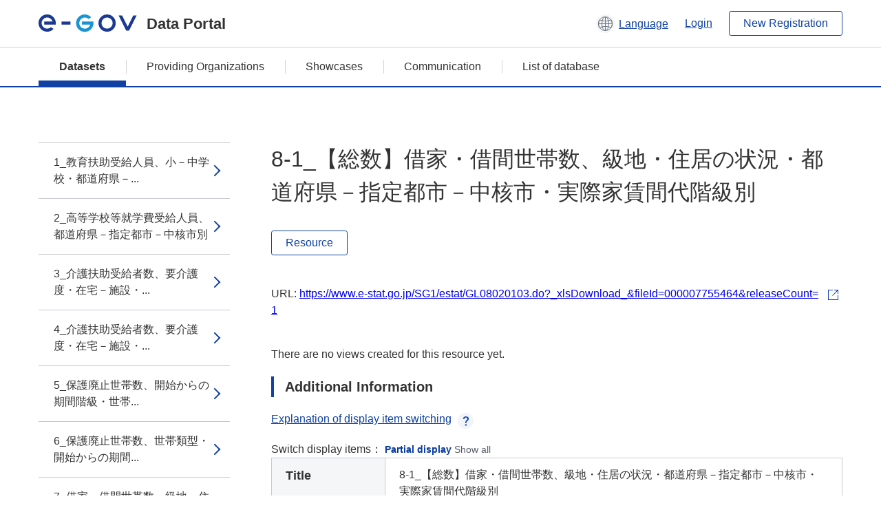

--- FILE ---
content_type: text/html; charset=utf-8
request_url: https://data.e-gov.go.jp/data/en/dataset/mhlw_20161206_0024/resource/4ea9f8db-596b-448e-9d5d-15512c01225a?inner_span=True
body_size: 4244
content:
<!DOCTYPE html>
<!--[if IE 9]> <html lang="en" class="ie9"> <![endif]-->
<!--[if gt IE 8]><!--> <html lang="en"> <!--<![endif]-->
  <head>
    
  <meta charset="utf-8" />
      <meta name="generator" content="ckan 2.9.5" />
      <meta name="viewport" content="width=device-width">
  
  <meta name="description" content="データカタログに登録済みのデータセットのリソース詳細情報を表示します。" />
  <meta name="keywords" content="公共データ,オープンデータ,データカタログ,データセット,リソース" />


    <title>平成27年度被保護者調査_年次調査（基礎調査）平成27年7月末日現在_年次_2015年 | 8-1_【総数】借家・借間世帯数、級地・住居の状況・都道府県－指定都市－中核市・実際家賃間代階級別 | e-Govデータポータル</title>

    
    <link rel="shortcut icon" href="/data/base/images/favicon.ico" />
    
  
  
  
  


    
  
      
      
    
  
  <meta property="og:title" content="平成27年度被保護者調査_年次調査（基礎調査）平成27年7月末日現在_年次_2015年 - 8-1_【総数】借家・借間世帯数、級地・住居の状況・都道府県－指定都市－中核市・実際家賃間代階級別 - e-Govデータポータル">
  <meta property="og:description" content="">


    
    <link href="/data/webassets/ckanext-datasetslist-theme/637f4624_jquery-ui-min-css.css" rel="stylesheet"/>
<link href="/data/webassets/ckanext-datasetslist-theme/a8504815_datasetslist_theme_css.css" rel="stylesheet"/>
<link href="/data/webassets/ckanext-datasetslist-theme/088fc192_datasetslist_theme_form_tooltip_css.css" rel="stylesheet"/>
<link href="/data/webassets/vendor/bc192712_select2.css" rel="stylesheet"/>
<link href="/data/webassets/vendor/0b01aef1_font-awesome.css" rel="stylesheet"/>
<link href="/data/webassets/ckanext-datasetslist-theme/79ca7695_suggest_css.css" rel="stylesheet"/>
    
  </head>

  
  <body data-site-root="https://data.e-gov.go.jp/data/" data-locale-root="https://data.e-gov.go.jp/data/en/" >

    

    
        

<div id="blockskip">
  <a href="#contents">Go to main text of this page</a>
</div>
<header>
  <div class="header_title_container">
    <div class="header_title_inner header-image">
      <button class="header_menu_btn" id="header_menu_btn_01" aria-label="Menu" data-dialog="header_nav_area">
        <span class="menu_bar"></span>
        <span class="menu_bar"></span>
        <span class="menu_bar"></span>
        <span class="menu_label">Menu</span>
      </button>
  
    
      <a href="/data/en/" class="header_logo"><img src="/data/base/images/logo.svg" alt="e-Govデータポータル"></a>
      <span class="header_title">Data Portal</span>
    
  
      <div class="header_lang_wrapper">
        <a href="#" class="header_lang_link" role="button" aria-expanded="false" aria-controls="lang_menu_01" style="text-decoration: none;">
          <img class="icon_header_lang" src="/data/base/images/icon_header_lang.svg" alt="Image of language switching">
          <span class="only_pc lang_link" lang="en" style="margin-left: 0.15rem !important">Language</span>
        </a>
        <ul class="lang_menu" id="lang_menu_01" aria-label="Account menu">
          <li><a href="/data/ja/dataset/mhlw_20161206_0024/resource/4ea9f8db-596b-448e-9d5d-15512c01225a?inner_span=True">日本語</a></li>
          <li><a href="/data/en/dataset/mhlw_20161206_0024/resource/4ea9f8db-596b-448e-9d5d-15512c01225a?inner_span=True" lang="en">English</a></li>
        </ul>
      </div>
  
    
      <a href="https://data.e-gov.go.jp/info/en/keycloak/login" 
           class="header_link only_pc ml-0 pc-ml-6">
          Login
      </a>
    
      <button class="btn_normal only_pc ml-0 pc-ml-6" onclick="location.href='https://account.e-gov.go.jp/user/pre-registration/init?service_type=00'">New Registration</button>
    
  
    </div>
  </div>
  <div class="header_nav_container" id="header_nav_area" aria-labelledby="header_menu_btn_01">
    <nav class="header_nav">
      <div class="nav_header">
        <img class="header_menu_logo" src="/data/base/images/logo.svg" alt="e-Govデータポータル" tabindex="0">
        <button class="close_dialog close_dialog_btn">
          <span class="close_dialog_label">Close</span>
        </button>
      </div>
  
    
    
      <div class="nav_user_links">
        <a href="https://data.e-gov.go.jp/info/en/keycloak/login" class="header_link header_link_in_menu">Login</a>
      
        <a href="https://data.e-gov.go.jp/info/en/#" class="header_link header_link_in_menu">New Registration</a>
      
      </div>
  
      <ul class="nav_bar">
                <li class="active"><a href="/data/en/dataset/?organization=default">Datasets</a></li><li><a href="/data/en/organization/?q=default">Providing Organizations</a></li><li><a href="/data/en/showcase?organization=default">Showcases</a></li>
  

    
        <li><a href="https://data.e-gov.go.jp/info/en/communication/list">Communication</a></li>
        <li><a href="/info/databasesite">List of database</a></li>
  
      </ul>
      <ul class="nav_bottom_links">
        <li><a href="/info/about-site">About this site</a></li>
        <li><a href="/info/service-policy">Terms of Use</a></li>
        <li><a href="/info/help">Help</a></li>
        <li><a href="/info/terms">Terms and Conditions</a></li>
        <li><a href="/info/privacy-policy">Privacy Policy</a></li>
        <li><a href="/info/contacts">Contact Us</a></li>
        <li><a href="https://data.e-gov.go.jp/info/en/dashboard/metrics">Dashboard</a></li>
        <li><a href="/info/site-map">Site Map</a></li>
      </ul>
    
    </nav>
  </div>
</header>

    

    
    
      <main>
        
          <div class="contents_area flash-messages mb-5 pc-mb-5">
            
              
            
          </div>
        
      <div class="contents_area" id="contents">
    
      <!-- <div class="container"> -->
        

          <div class="row wrapper no-nav">

            


 
    


  
    <div class="side_menu_contents">
      <nav>
        
          
            <ul class="side_menu_link_list">
              
                <li class="side_menu_link_list_item">
                  <a class="side_menu_link" href="/data/en/dataset/mhlw_20161206_0024/resource/1b71e13e-efee-4031-b99a-0daf41542334?inner_span=True">1_教育扶助受給人員、小－中学校・都道府県－...</a>
                </li>
              
                <li class="side_menu_link_list_item">
                  <a class="side_menu_link" href="/data/en/dataset/mhlw_20161206_0024/resource/1b2804e4-6250-4bd6-8c7f-3c400f00cf4c?inner_span=True">2_高等学校等就学費受給人員、都道府県－指定都市－中核市別</a>
                </li>
              
                <li class="side_menu_link_list_item">
                  <a class="side_menu_link" href="/data/en/dataset/mhlw_20161206_0024/resource/1751ce21-69bc-4828-a5c7-bde284525d09?inner_span=True">3_介護扶助受給者数、要介護度・在宅－施設・...</a>
                </li>
              
                <li class="side_menu_link_list_item">
                  <a class="side_menu_link" href="/data/en/dataset/mhlw_20161206_0024/resource/e3ad3aff-de7d-46f4-a025-ca86c09c3b9e?inner_span=True">4_介護扶助受給者数、要介護度・在宅－施設・...</a>
                </li>
              
                <li class="side_menu_link_list_item">
                  <a class="side_menu_link" href="/data/en/dataset/mhlw_20161206_0024/resource/382946b1-57d7-4835-98f4-fc33092e3670?inner_span=True">5_保護廃止世帯数、開始からの期間階級・世帯...</a>
                </li>
              
                <li class="side_menu_link_list_item">
                  <a class="side_menu_link" href="/data/en/dataset/mhlw_20161206_0024/resource/48067676-6227-4ea2-8227-ea8c3764b301?inner_span=True">6_保護廃止世帯数、世帯類型・開始からの期間...</a>
                </li>
              
                <li class="side_menu_link_list_item">
                  <a class="side_menu_link" href="/data/en/dataset/mhlw_20161206_0024/resource/73a4f42c-ba4a-45d0-b9b0-5f0a481818f9?inner_span=True">7_借家・借間世帯数、級地・住居の状況・実際家賃間代階級別</a>
                </li>
              
                <li class="side_menu_link_list_item active">
                  <a class="side_menu_link" href="/data/en/dataset/mhlw_20161206_0024/resource/4ea9f8db-596b-448e-9d5d-15512c01225a?inner_span=True">8-1_【総数】借家・借間世帯数、級地・住居...</a>
                </li>
              
                <li class="side_menu_link_list_item">
                  <a class="side_menu_link" href="/data/en/dataset/mhlw_20161206_0024/resource/0fb661ae-4a48-4d22-ad6b-12d517645b22?inner_span=True">8-2_【１・２級地計】借家・借間世帯数、級...</a>
                </li>
              
                <li class="side_menu_link_list_item">
                  <a class="side_menu_link" href="/data/en/dataset/mhlw_20161206_0024/resource/ed935e66-08da-47c0-aeb4-704d7cd2dfc7?inner_span=True">8-3_【１級地計】借家・借間世帯数、級地・...</a>
                </li>
              
                <li class="side_menu_link_list_item">
                  <a class="side_menu_link" href="/data/en/dataset/mhlw_20161206_0024/resource/4e16af28-4005-43aa-b25d-1e7e4b0f7a58?inner_span=True">8-4_【１級地－１】借家・借間世帯数、級地...</a>
                </li>
              
                <li class="side_menu_link_list_item">
                  <a class="side_menu_link" href="/data/en/dataset/mhlw_20161206_0024/resource/bed1ee17-74d0-452f-9594-c706b3d55456?inner_span=True">8-5_【１級地－２】借家・借間世帯数、級地...</a>
                </li>
              
                <li class="side_menu_link_list_item">
                  <a class="side_menu_link" href="/data/en/dataset/mhlw_20161206_0024/resource/8c514e6f-1ce1-420b-ac70-a92b189fbaf2?inner_span=True">8-6_【２級地計】借家・借間世帯数、級地・...</a>
                </li>
              
                <li class="side_menu_link_list_item">
                  <a class="side_menu_link" href="/data/en/dataset/mhlw_20161206_0024/resource/2036054e-426c-4ba6-bc4f-984b2a836cc9?inner_span=True">8-7_【２級地－１】借家・借間世帯数、級地...</a>
                </li>
              
                <li class="side_menu_link_list_item">
                  <a class="side_menu_link" href="/data/en/dataset/mhlw_20161206_0024/resource/1d44ca95-8656-440f-9337-862c4dd6beb9?inner_span=True">8-8_【２級地－２】借家・借間世帯数、級地...</a>
                </li>
              
                <li class="side_menu_link_list_item">
                  <a class="side_menu_link" href="/data/en/dataset/mhlw_20161206_0024/resource/a9f7a910-80d2-4d7f-8f45-3a64d98fc2dc?inner_span=True">8-9_【３級地計】借家・借間世帯数、級地・...</a>
                </li>
              
                <li class="side_menu_link_list_item">
                  <a class="side_menu_link" href="/data/en/dataset/mhlw_20161206_0024/resource/3873f0cd-62a2-4416-93ce-3dbecb3900a4?inner_span=True">8-10_【３級地－１】借家・借間世帯数、級...</a>
                </li>
              
                <li class="side_menu_link_list_item">
                  <a class="side_menu_link" href="/data/en/dataset/mhlw_20161206_0024/resource/b5087915-24bb-4ccc-8bce-b388094d5d48?inner_span=True">8-11_【３級地－２】借家・借間世帯数、級...</a>
                </li>
              
            </ul>
          
        
      </nav>
    </div>
  

  


 
          </div>

          
              <!--<div class="primary col-sm-9 col-xs-12" role="main">-->
                
              <div class="main_contents">
                
  
    <section class="module module-resource" role="complementary">
      
      <div class="module-content">
        <div class="actions pc_align_right mb-0 pc-mb-0">
          
          
            
  
            
            
  

          
          
        </div>
        
          
            
          
          
            <h1 class="page_title mt-0 pc-mt-0 mb-8 pc-mb-8">8-1_【総数】借家・借間世帯数、級地・住居の状況・都道府県－指定都市－中核市・実際家賃間代階級別</h1>
          

          
              
                  <a class="btn btn_normal mt-0 pc-mt-0 mb-5 pc-mb-5 resource-type-None resource-url-analytics" href="https://www.e-stat.go.jp/SG1/estat/GL08020103.do?_xlsDownload_&amp;fileId=000007755464&amp;releaseCount=1" target="_blank">
                    
                      Resource
                    
                  </a>
            

           <br /><br />

          
            
              <div class="text-muted ellipsis" style="margin-bottom:10px; word-break: break-all; display: flex;">
                
                <span class="link_accessory_text mt-0 pc-mt-0 mb-5 pc-mb-5">
                  URL:
                  <a class="resource-url-analytics" href="https://www.e-stat.go.jp/SG1/estat/GL08020103.do?_xlsDownload_&amp;fileId=000007755464&amp;releaseCount=1" title="https://www.e-stat.go.jp/SG1/estat/GL08020103.do?_xlsDownload_&amp;fileId=000007755464&amp;releaseCount=1">
                    https://www.e-stat.go.jp/SG1/estat/GL08020103.do?_xlsDownload_&amp;fileId=000007755464&amp;releaseCount=1
                  </a>
                </span>
                
                  <div class="link_accessory_icon"></div>
                
              </div>
            
          
          <div class="prose notes" property="rdfs:label">
            
              <p class="text mt-5 pc-mt-5 mb-5 pc-mb-5"> </p>
            
            
            
          </div>
        
      
      
      
        
          
          

        
          
            <div class="resource-view">
              
              
              
                
                <div class="data-viewer-info">
                  <p>There are no views created for this resource yet.</p>
                  
                </div>
              
            </div>
          
        </div>
      
      
      
      
    </section>
  


                
  
    
      <section class="module">
        
  
  
        <div class="module-content">
          <h2 class="page_title_icon mt-5 pc-mt-5 mb-5 pc-mb-5">Additional Information</h2>
          <ul class="checkbox_list mt-5 pc-mt-5 mb-0 pc-mb-0" role="group">
            <div class="link_accordion link_accordion_rear mt-5 pc-mt-5 mb-5 pc-mb-5 ml-0 pc-ml-0">
              <a class="link_accordion_handle" role="button" aria-expanded="false" aria-controls="link_accordion_content02" aria-label="Button to open explanation about switching display items" tabindex="0">
                <img class="link_accordion_icon_image" src="/data/base/images/icon_question_mark.svg" alt="Button to open explanation about switching display items">
                Explanation of display item switching
              </a>
              <div id="link_accordion_content02" class="link_accordion_content mt-0 pc-mt-0 mb-0 pc-mb-0">
                <div class="arrow_up"></div>
                <div class="link_accordion_content_inner">
                  <p class="text mt-0 pc-mt-0 mb-0 pc-mb-0">
                    You can switch the metadata items displayed in the detailed information.<br>Display partial: Displays only the e-Gov Data Portal standard metadata items (item names are displayed in bold).<br>Display all: Displays all metadata items including items in the local government standard ODS open data list.
                  </p>
                </div>
              </div>
            </div>
            <li>Switch display items：
              <input type="radio" id="metadata_detail_toggle_min" name="metadata_detail_toggle" class="metadata_detail_toggle" data-module="metadata_detail_toggle" checked>
              <label for="metadata_detail_toggle_min">Partial display</label>
              <input type="radio" id="metadata_detail_toggle_max" name="metadata_detail_toggle" class="metadata_detail_toggle" data-module="metadata_detail_toggle">
              <label for="metadata_detail_toggle_max">Show all</label>
            </li>
          </ul>
          <table class="table_vertical mt-0 pc-mt-0 mb-0 pc-mb-0" data-module="table-toggle-more">
            <tbody>
              <tr class="metadata_basic_field">
                <th class="pc_percentage_20" scope="row">Title</th>
                <td>8-1_【総数】借家・借間世帯数、級地・住居の状況・都道府県－指定都市－中核市・実際家賃間代階級別</td>
              </tr>
              <tr class="metadata_basic_field">
                <th scope="row">URL</th>
                <td>
                  
                    


    <a class="link_accessory mt-2 pc-mt-2 mb-2 pc-mb-2" href="https://www.e-stat.go.jp/SG1/estat/GL08020103.do?_xlsDownload_&amp;fileId=000007755464&amp;releaseCount=1" target="_blank" style="display: flex;">
        <span>https://www.e-stat.go.jp/SG1/estat/GL08020103.do?_xlsDownload_&amp;fileId=000007755464&amp;releaseCount=1</span>
        <div class="link_accessory_icon"></div>
    </a>

                  
                </td>
              </tr>
              <tr class="metadata_basic_field">
                <th scope="row">Description</th>
                <td> </td>
              </tr>
              <tr class="metadata_basic_field">
                <th scope="row">Format</th>
                <td>XLS</td>
              </tr>
              <tr class="metadata_basic_field">
                <th scope="row">File Size</th>
                <td>
                    
                        
                    
                        
                    
                        
                    
                        
                    
                        
                    
                        
                    
                        
                    
                        
                    
                        
                    
                        
                    
                </td>
              </tr>
              <tr class="metadata_basic_field">
                <th scope="row">Last Modified Date</th>
                <td>April 27, 2023</td>
              </tr>
              <tr class="metadata_basic_field">
                <th scope="row">License</th>
                <td>CC BY</td>
              </tr>
              <tr class="metadata_detail_field hide">
                <th scope="row" aria-label="Local Government Standard ODS Open Data List Items Status">Status</th>
                <td></td>
              </tr>
              <tr class="metadata_detail_field hide">
                <th scope="row" aria-label="Local Government Standard ODS Open Data List Items Terms and Conditions">Terms and Conditions</th>
                <td></td>
              </tr>
              <tr class="metadata_detail_field hide">
                <th scope="row" aria-label="Local Government Standard ODS Open Data List Items Related Documents">Related Documents</th>
                <td></td>
              </tr>
              <tr class="metadata_basic_field">
                <th scope="row">Copyright</th>
                <td></td>
              </tr>
              <tr class="metadata_basic_field">
                <th scope="row">Language</th>
                <td>
                    
                        
                    
                        
                            ja
                        
                    
                        
                    
                        
                    
                        
                    
                        
                    
                        
                    
                        
                    
                        
                    
                        
                    
                </td>
              </tr>
              <tr class="metadata_detail_field hide">
                <th scope="row" aria-label="Local Government Standard ODS Open Data List Items Compliant Standard">Compliant Standard</th>
                <td></td>
              </tr>
              <tr class="metadata_detail_field hide">
                <th scope="row" aria-label="Local Government Standard ODS Open Data List Items API Availability">API Availability</th>
                <td></td>
              </tr>
              
              
              

              
            </tbody>
          </table>
        </div>
        

      </section>
    
  

              </div>
            



        
      <!-- </div> -->
    </div>
  </main>
  

  
      <footer>
    <div class="footer_inner">
        <ul class="footer_items mt-0 pc-mt-0 mb-2 pc-mb-4">
            <li><a href="/info/about-site">About this site</a></li>
            <li><a href="/info/service-policy">Terms of Use</a></li>
            <li><a href="/info/help">Help</a></li>
            <li><a href="/info/terms">Terms and Conditions</a></li>
            <li><a href="/info/privacy-policy">Privacy Policy</a></li>
            <li><a href="/info/contacts">Contact Us</a></li>
            <li><a href="https://data.e-gov.go.jp/info/en/dashboard/metrics">Dashboard</a></li>
            <li><a href="/info/site-map">Site Map</a></li>
        </ul>
        <p class="copy_right" lang="en">Copyright © Digital Agency All Rights Reserved.</p>
    </div>
</footer>
    <div>
      <a class="to_pagetop" role="button" href="#contents">ページトップへ移動</a>
    </div>


  
  
  
    
  
  
  
    
  
  
  
  
  
  


      

    
    
    
    <script src="/data/webassets/vendor/d8ae4bed_jquery.js" type="text/javascript"></script>
<script src="/data/webassets/vendor/fb6095a0_vendor.js" type="text/javascript"></script>
<script src="/data/webassets/vendor/580fa18d_bootstrap.js" type="text/javascript"></script>
<script src="/data/webassets/base/8597cdcc_main.js" type="text/javascript"></script>
<script src="/data/webassets/base/19c28fdb_ckan.js" type="text/javascript"></script>
<script src="/data/webassets/base/cd2c0272_tracking.js" type="text/javascript"></script>
<script src="/data/webassets/ckanext-datasetslist-theme/9cad9e6d_datasetslist_theme_js.js" type="text/javascript"></script>
<script src="/data/webassets/ckanext-datasetslist-theme/169dffff_datasetslist_theme_form_tooltip_js.js" type="text/javascript"></script>
<script src="/data/webassets/ckanext-datasetslist-theme/4d255bdc_typeahead_js.js" type="text/javascript"></script>
<script src="/data/webassets/ckanext-datasetslist-theme/f831a5b6_suggest_js.js" type="text/javascript"></script>
<script src="/data/webassets/ckanext-datasetslist-theme/ab1b9d49_rating_js.js" type="text/javascript"></script>
<script src="/data/webassets/ckanext-datasetslist-theme/dec0930d_get_template_js.js" type="text/javascript"></script>
  </body>
</html>